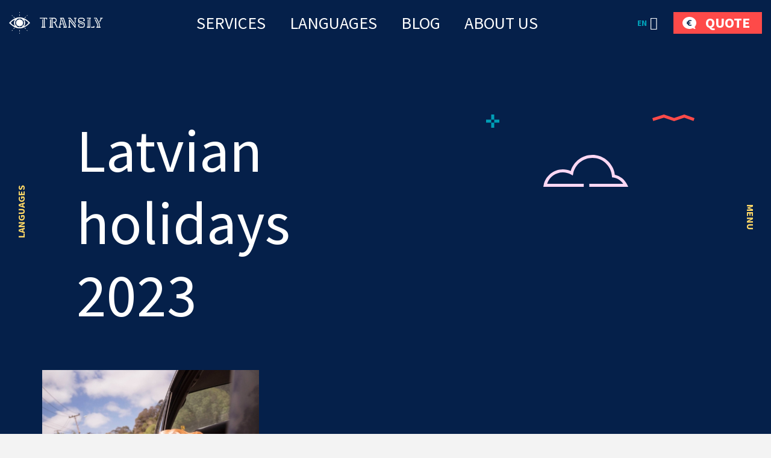

--- FILE ---
content_type: text/css
request_url: https://toimetaja.eu/wp-content/litespeed/css/8b2da4a1001d8559f788d598ef1db9bf.css?ver=c7c72
body_size: 3436
content:
body.compensate-for-scrollbar{overflow:hidden}.fancybox-active{height:auto}.fancybox-is-hidden{left:-9999px;margin:0;position:absolute!important;top:-9999px;visibility:hidden}.fancybox-container{-webkit-backface-visibility:hidden;height:100%;left:0;outline:none;position:fixed;-webkit-tap-highlight-color:#fff0;top:0;-ms-touch-action:manipulation;touch-action:manipulation;transform:translateZ(0);width:100%;z-index:99992}.fancybox-container *{box-sizing:border-box}.fancybox-bg,.fancybox-inner,.fancybox-outer,.fancybox-stage{bottom:0;left:0;position:absolute;right:0;top:0}.fancybox-outer{-webkit-overflow-scrolling:touch;overflow-y:auto}.fancybox-bg{background:#1e1e1e;opacity:0;transition-duration:inherit;transition-property:opacity;transition-timing-function:cubic-bezier(.47,0,.74,.71)}.fancybox-is-open .fancybox-bg{opacity:.9;transition-timing-function:cubic-bezier(.22,.61,.36,1)}.fancybox-caption,.fancybox-infobar,.fancybox-navigation .fancybox-button,.fancybox-toolbar{direction:ltr;opacity:0;position:absolute;transition:opacity .25s ease,visibility 0s ease .25s;visibility:hidden;z-index:99997}.fancybox-show-caption .fancybox-caption,.fancybox-show-infobar .fancybox-infobar,.fancybox-show-nav .fancybox-navigation .fancybox-button,.fancybox-show-toolbar .fancybox-toolbar{opacity:1;transition:opacity .25s ease 0s,visibility 0s ease 0s;visibility:visible}.fancybox-infobar{color:#ccc;font-size:13px;-webkit-font-smoothing:subpixel-antialiased;height:44px;left:0;line-height:44px;min-width:44px;mix-blend-mode:difference;padding:0 10px;pointer-events:none;top:0;-webkit-touch-callout:none;-webkit-user-select:none;-moz-user-select:none;-ms-user-select:none;user-select:none}.fancybox-toolbar{right:0;top:0}.fancybox-stage{direction:ltr;overflow:visible;transform:translateZ(0);z-index:99994}.fancybox-is-open .fancybox-stage{overflow:hidden}.fancybox-slide{-webkit-backface-visibility:hidden;display:none;height:100%;left:0;outline:none;overflow:auto;-webkit-overflow-scrolling:touch;padding:44px;position:absolute;text-align:center;top:0;transition-property:transform,opacity;white-space:normal;width:100%;z-index:99994}.fancybox-slide:before{content:"";display:inline-block;font-size:0;height:100%;vertical-align:middle;width:0}.fancybox-is-sliding .fancybox-slide,.fancybox-slide--current,.fancybox-slide--next,.fancybox-slide--previous{display:block}.fancybox-slide--image{overflow:hidden;padding:44px 0}.fancybox-slide--image:before{display:none}.fancybox-slide--html{padding:6px}.fancybox-content{background:#fff;display:inline-block;margin:0;max-width:100%;overflow:auto;-webkit-overflow-scrolling:touch;padding:44px;position:relative;text-align:left;vertical-align:middle}.fancybox-slide--image .fancybox-content{animation-timing-function:cubic-bezier(.5,0,.14,1);-webkit-backface-visibility:hidden;background:#fff0;background-repeat:no-repeat;background-size:100% 100%;left:0;max-width:none;overflow:visible;padding:0;position:absolute;top:0;transform-origin:top left;transition-property:transform,opacity;-webkit-user-select:none;-moz-user-select:none;-ms-user-select:none;user-select:none;z-index:99995}.fancybox-can-zoomOut .fancybox-content{cursor:zoom-out}.fancybox-can-zoomIn .fancybox-content{cursor:zoom-in}.fancybox-can-pan .fancybox-content,.fancybox-can-swipe .fancybox-content{cursor:grab}.fancybox-is-grabbing .fancybox-content{cursor:grabbing}.fancybox-container [data-selectable=true]{cursor:text}.fancybox-image,.fancybox-spaceball{background:#fff0;border:0;height:100%;left:0;margin:0;max-height:none;max-width:none;padding:0;position:absolute;top:0;-webkit-user-select:none;-moz-user-select:none;-ms-user-select:none;user-select:none;width:100%}.fancybox-spaceball{z-index:1}.fancybox-slide--iframe .fancybox-content,.fancybox-slide--map .fancybox-content,.fancybox-slide--pdf .fancybox-content,.fancybox-slide--video .fancybox-content{height:100%;overflow:visible;padding:0;width:100%}.fancybox-slide--video .fancybox-content{background:#000}.fancybox-slide--map .fancybox-content{background:#e5e3df}.fancybox-slide--iframe .fancybox-content{background:#fff}.fancybox-iframe,.fancybox-video{background:#fff0;border:0;display:block;height:100%;margin:0;overflow:hidden;padding:0;width:100%}.fancybox-iframe{left:0;position:absolute;top:0}.fancybox-error{background:#fff;cursor:default;max-width:400px;padding:40px;width:100%}.fancybox-error p{color:#444;font-size:16px;line-height:20px;margin:0;padding:0}.fancybox-button{background:rgb(30 30 30 / .6);border:0;border-radius:0;box-shadow:none;cursor:pointer;display:inline-block;height:44px;margin:0;padding:10px;position:relative;transition:color .2s;vertical-align:top;visibility:inherit;width:44px}.fancybox-button,.fancybox-button:link,.fancybox-button:visited{color:#ccc}.fancybox-button:hover{color:#fff}.fancybox-button:focus{outline:none}.fancybox-button.fancybox-focus{outline:1px dotted}.fancybox-button[disabled],.fancybox-button[disabled]:hover{color:#888;cursor:default;outline:none}.fancybox-button div{height:100%}.fancybox-button svg{display:block;height:100%;overflow:visible;position:relative;width:100%}.fancybox-button svg path{fill:currentColor;stroke-width:0}.fancybox-button--fsenter svg:nth-child(2),.fancybox-button--fsexit svg:first-child,.fancybox-button--pause svg:first-child,.fancybox-button--play svg:nth-child(2){display:none}.fancybox-progress{background:#ff5268;height:2px;left:0;position:absolute;right:0;top:0;transform:scaleX(0);transform-origin:0;transition-property:transform;transition-timing-function:linear;z-index:99998}.fancybox-close-small{background:#fff0;border:0;border-radius:0;color:#ccc;cursor:pointer;opacity:.8;padding:8px;position:absolute;right:-12px;top:-44px;z-index:401}.fancybox-close-small:hover{color:#fff;opacity:1}.fancybox-slide--html .fancybox-close-small{color:currentColor;padding:10px;right:0;top:0}.fancybox-slide--image.fancybox-is-scaling .fancybox-content{overflow:hidden}.fancybox-is-scaling .fancybox-close-small,.fancybox-is-zoomable.fancybox-can-pan .fancybox-close-small{display:none}.fancybox-navigation .fancybox-button{background-clip:content-box;height:100px;opacity:0;position:absolute;top:calc(50% - 50px);width:70px}.fancybox-navigation .fancybox-button div{padding:7px}.fancybox-navigation .fancybox-button--arrow_left{left:0;left:env(safe-area-inset-left);padding:31px 26px 31px 6px}.fancybox-navigation .fancybox-button--arrow_right{padding:31px 6px 31px 26px;right:0;right:env(safe-area-inset-right)}.fancybox-caption{background:linear-gradient(0deg,rgb(0 0 0 / .85) 0,rgb(0 0 0 / .3) 50%,rgb(0 0 0 / .15) 65%,rgb(0 0 0 / .075) 75.5%,rgb(0 0 0 / .037) 82.85%,rgb(0 0 0 / .019) 88%,transparent);bottom:0;color:#eee;font-size:14px;font-weight:400;left:0;line-height:1.5;padding:75px 44px 25px;pointer-events:none;right:0;text-align:center;z-index:99996}@supports (padding:max(0px)){.fancybox-caption{padding:75px max(44px,env(safe-area-inset-right)) max(25px,env(safe-area-inset-bottom)) max(44px,env(safe-area-inset-left))}}.fancybox-caption--separate{margin-top:-50px}.fancybox-caption__body{max-height:50vh;overflow:auto;pointer-events:all}.fancybox-caption a,.fancybox-caption a:link,.fancybox-caption a:visited{color:#ccc;text-decoration:none}.fancybox-caption a:hover{color:#fff;text-decoration:underline}.fancybox-loading{animation:a 1s linear infinite;background:#fff0;border:4px solid #888;border-bottom-color:#fff;border-radius:50%;height:50px;left:50%;margin:-25px 0 0 -25px;opacity:.7;padding:0;position:absolute;top:50%;width:50px;z-index:99999}@keyframes a{to{transform:rotate(1turn)}}.fancybox-animated{transition-timing-function:cubic-bezier(0,0,.25,1)}.fancybox-fx-slide.fancybox-slide--previous{opacity:0;transform:translate3d(-100%,0,0)}.fancybox-fx-slide.fancybox-slide--next{opacity:0;transform:translate3d(100%,0,0)}.fancybox-fx-slide.fancybox-slide--current{opacity:1;transform:translateZ(0)}.fancybox-fx-fade.fancybox-slide--next,.fancybox-fx-fade.fancybox-slide--previous{opacity:0;transition-timing-function:cubic-bezier(.19,1,.22,1)}.fancybox-fx-fade.fancybox-slide--current{opacity:1}.fancybox-fx-zoom-in-out.fancybox-slide--previous{opacity:0;transform:scale3d(1.5,1.5,1.5)}.fancybox-fx-zoom-in-out.fancybox-slide--next{opacity:0;transform:scale3d(.5,.5,.5)}.fancybox-fx-zoom-in-out.fancybox-slide--current{opacity:1;transform:scaleX(1)}.fancybox-fx-rotate.fancybox-slide--previous{opacity:0;transform:rotate(-1turn)}.fancybox-fx-rotate.fancybox-slide--next{opacity:0;transform:rotate(1turn)}.fancybox-fx-rotate.fancybox-slide--current{opacity:1;transform:rotate(0deg)}.fancybox-fx-circular.fancybox-slide--previous{opacity:0;transform:scale3d(0,0,0) translate3d(-100%,0,0)}.fancybox-fx-circular.fancybox-slide--next{opacity:0;transform:scale3d(0,0,0) translate3d(100%,0,0)}.fancybox-fx-circular.fancybox-slide--current{opacity:1;transform:scaleX(1) translateZ(0)}.fancybox-fx-tube.fancybox-slide--previous{transform:translate3d(-100%,0,0) scale(.1) skew(-10deg)}.fancybox-fx-tube.fancybox-slide--next{transform:translate3d(100%,0,0) scale(.1) skew(10deg)}.fancybox-fx-tube.fancybox-slide--current{transform:translateZ(0) scale(1)}@media (max-height:576px){.fancybox-slide{padding-left:6px;padding-right:6px}.fancybox-slide--image{padding:6px 0}.fancybox-close-small{right:-6px}.fancybox-slide--image .fancybox-close-small{background:#4e4e4e;color:#f2f4f6;height:36px;opacity:1;padding:6px;right:0;top:0;width:36px}.fancybox-caption{padding-left:12px;padding-right:12px}@supports (padding:max(0px)){.fancybox-caption{padding-left:max(12px,env(safe-area-inset-left));padding-right:max(12px,env(safe-area-inset-right))}}}.fancybox-share{background:#f4f4f4;border-radius:3px;max-width:90%;padding:30px;text-align:center}.fancybox-share h1{color:#222;font-size:35px;font-weight:700;margin:0 0 20px}.fancybox-share p{margin:0;padding:0}.fancybox-share__button{border:0;border-radius:3px;display:inline-block;font-size:14px;font-weight:700;line-height:40px;margin:0 5px 10px;min-width:130px;padding:0 15px;text-decoration:none;transition:all .2s;-webkit-user-select:none;-moz-user-select:none;-ms-user-select:none;user-select:none;white-space:nowrap}.fancybox-share__button:link,.fancybox-share__button:visited{color:#fff}.fancybox-share__button:hover{text-decoration:none}.fancybox-share__button--fb{background:#3b5998}.fancybox-share__button--fb:hover{background:#344e86}.fancybox-share__button--pt{background:#bd081d}.fancybox-share__button--pt:hover{background:#aa0719}.fancybox-share__button--tw{background:#1da1f2}.fancybox-share__button--tw:hover{background:#0d95e8}.fancybox-share__button svg{height:25px;margin-right:7px;position:relative;top:-1px;vertical-align:middle;width:25px}.fancybox-share__button svg path{fill:#fff}.fancybox-share__input{background:#fff0;border:0;border-bottom:1px solid #d7d7d7;border-radius:0;color:#5d5b5b;font-size:14px;margin:10px 0 0;outline:none;padding:10px 15px;width:100%}.fancybox-thumbs{background:#ddd;bottom:0;display:none;margin:0;-webkit-overflow-scrolling:touch;-ms-overflow-style:-ms-autohiding-scrollbar;padding:2px 2px 4px;position:absolute;right:0;-webkit-tap-highlight-color:#fff0;top:0;width:212px;z-index:99995}.fancybox-thumbs-x{overflow-x:auto;overflow-y:hidden}.fancybox-show-thumbs .fancybox-thumbs{display:block}.fancybox-show-thumbs .fancybox-inner{right:212px}.fancybox-thumbs__list{font-size:0;height:100%;list-style:none;margin:0;overflow-x:hidden;overflow-y:auto;padding:0;position:absolute;position:relative;white-space:nowrap;width:100%}.fancybox-thumbs-x .fancybox-thumbs__list{overflow:hidden}.fancybox-thumbs-y .fancybox-thumbs__list::-webkit-scrollbar{width:7px}.fancybox-thumbs-y .fancybox-thumbs__list::-webkit-scrollbar-track{background:#fff;border-radius:10px;box-shadow:inset 0 0 6px rgb(0 0 0 / .3)}.fancybox-thumbs-y .fancybox-thumbs__list::-webkit-scrollbar-thumb{background:#2a2a2a;border-radius:10px}.fancybox-thumbs__list a{-webkit-backface-visibility:hidden;backface-visibility:hidden;background-color:rgb(0 0 0 / .1);background-position:50%;background-repeat:no-repeat;background-size:cover;cursor:pointer;float:left;height:75px;margin:2px;max-height:calc(100% - 8px);max-width:calc(50% - 4px);outline:none;overflow:hidden;padding:0;position:relative;-webkit-tap-highlight-color:#fff0;width:100px}.fancybox-thumbs__list a:before{border:6px solid #ff5268;bottom:0;content:"";left:0;opacity:0;position:absolute;right:0;top:0;transition:all .2s cubic-bezier(.25,.46,.45,.94);z-index:99991}.fancybox-thumbs__list a:focus:before{opacity:.5}.fancybox-thumbs__list a.fancybox-thumbs-active:before{opacity:1}@media (max-width:576px){.fancybox-thumbs{width:110px}.fancybox-show-thumbs .fancybox-inner{right:110px}.fancybox-thumbs__list a{max-width:calc(100% - 10px)}}.ari-fancybox-button,BODY .ari-fancybox-comments-button{font-family:arifancybox-icomoon}@font-face{font-family:arifancybox-icomoon;src:url(/wp-content/plugins/ari-fancy-lightbox/assets/fancybox/fonts/arifancybox-icomoon.eot?x5o3hma);src:url(/wp-content/plugins/ari-fancy-lightbox/assets/fancybox/fonts/arifancybox-icomoon.eot?x5o3hma#iefix) format('embedded-opentype'),url(/wp-content/plugins/ari-fancy-lightbox/assets/fancybox/fonts/arifancybox-icomoon.ttf?x5o3hma) format('truetype'),url(/wp-content/plugins/ari-fancy-lightbox/assets/fancybox/fonts/arifancybox-icomoon.woff?x5o3hma) format('woff'),url(/wp-content/plugins/ari-fancy-lightbox/assets/fancybox/fonts/arifancybox-icomoon.svg?x5o3hma#arifancybox-icomoon) format('svg');font-weight:400;font-style:normal}.ari-fancybox-no-transition{-moz-transition:none;-webkit-transition:none;transition:none}.fancybox-hide{display:none}BUTTON.fancybox-close-small,BUTTON.fancybox-close-small:focus,BUTTON.fancybox-close-small:hover{background-color:#fff0}.ari-fancybox-share-buttons{position:absolute;left:0;backface-visibility:hidden;pointer-events:none;z-index:99997;box-sizing:border-box;height:100%;padding-bottom:36px;max-width:120px;top:0}@media (max-width:800px){.fancybox-show-infobar .ari-fancybox-share-buttons{top:46px}}.fancybox-show-caption .ari-fancybox-share-buttons{padding-bottom:125px}.ari-fancybox-has-nav .ari-fancybox-share-buttons{height:50%;padding-bottom:50px}.ari-fancybox-share-buttons-toolbar{pointer-events:all;position:relative;height:100%;display:-webkit-box;display:-moz-box;display:-ms-flexbox;display:-webkit-flex;display:flex;flex-wrap:wrap;-webkit-flex-wrap:wrap;-webkit-flex-flow:column wrap;flex-flow:column wrap;align-content:flex-start;visibility:hidden;opacity:0;-webkit-backface-visibility:hidden;backface-visibility:hidden;transition:opacity .25s,visibility 0s linear .25s}.fancybox-show-toolbar .ari-fancybox-share-buttons-toolbar{opacity:1;visibility:visible;transition:opacity .25s,visibility 0s}.ari-fancybox-button{position:relative;display:inline-block;text-align:center;color:#fff;font-size:22px;pointer-events:all;border-radius:3px;margin:3px 0 0 4px;cursor:pointer;padding:0;opacity:.6;width:36px;height:36px;line-height:36px;outline:0;text-decoration:none}.ari-fancybox-button:active,.ari-fancybox-button:focus,.ari-fancybox-button:hover{opacity:1;color:#fff;outline:0;text-decoration:none}.ari-fancybox-button-download,.ari-fancybox-button-download:active,.ari-fancybox-button-download:focus,.ari-fancybox-button-download:hover{background-color:#fff;color:#000}.ari-fancybox-button-download:before{content:'\e960'}.ari-fancybox-button-facebook,.ari-fancybox-button-facebook:hover{background-color:#2b4170;background:linear-gradient(0deg,#3b5998,#2b4170)}.ari-fancybox-button-facebook:before{content:'\ea90'}.ari-fancybox-button-twitter,.ari-fancybox-button-twitter:hover{background:linear-gradient(0deg,#55acee,#2795e9)}.ari-fancybox-button-twitter:before{content:'\ea96'}.ari-fancybox-button-gplus,.ari-fancybox-button-gplus:hover{background:linear-gradient(0deg,#dd4b39,#c23321)}.ari-fancybox-button-gplus:before{content:'\ea8b'}.ari-fancybox-button-pinterest,.ari-fancybox-button-pinterest:hover{background:linear-gradient(0deg,#bd081c,#8c0615)}.ari-fancybox-button-pinterest:before{content:'\ead2'}.ari-fancybox-button-linkedin,.ari-fancybox-button-linkedin:hover{background:linear-gradient(0deg,#0077b5,#046293)}.ari-fancybox-button-linkedin:before{content:'\eaca'}.ari-fancybox-button-vk,.ari-fancybox-button-vk:hover{background:linear-gradient(0deg,#507299,#43648c)}.ari-fancybox-button-vk:before{content:'\ea98'}.ari-fancybox-button-email,.ari-fancybox-button-email:hover{background:linear-gradient(0deg,#777,#5e5e5e)}.ari-fancybox-button-email:before{content:'\e945'}.ari-fancybox-download-hide .ari-fancybox-button-download,.ari-fancybox-share-buttons-hide .ari-fancybox-button-share{display:none}BODY .ari-fancybox-comments-button:focus,BODY .ari-fancybox-comments-button:hover{color:#fff;background-color:#007acc}BODY .ari-fancybox-comments-button:before{content:'\e96b';background-color:#fff0;position:relative;width:100%;text-align:center;display:inline-block;top:-2px}.ari-fancybox-comments-hide .ari-fancybox-comments,.ari-fancybox-comments-hide .ari-fancybox-comments-button{display:none}.ari-fancybox-comments{position:absolute;width:320px;top:44px;bottom:0;right:0;left:auto;margin:0;z-index:99996;background-color:rgb(255 255 255 / .9);box-sizing:border-box;display:none}@media (min-width:801px){.ari-fancybox--comments .fancybox-caption-wrap,.ari-fancybox--comments .fancybox-stage{right:320px}.fancybox-show-thumbs .ari-fancybox-comments{right:212px}.ari-fancybox--comments .fancybox-button--arrow_right{right:320px}}@media (max-width:800px){.ari-fancybox--comments .fancybox-caption-wrap,.ari-fancybox--comments .fancybox-stage{right:0}}.ari-fancybox--comments .ari-fancybox-comments{display:block}.ari-fancybox--comments.ari-fancybox-comments-hide .ari-fancybox-comments{display:none}.ari-fancybox-comments.ari-fancybox-loading>*{visibility:hidden}.ari-fancybox-comments.ari-fancybox-loading{background-image:url(/wp-content/plugins/ari-fancy-lightbox/assets/fancybox/images/loading.svg);background-position:top center;background-repeat:no-repeat}A.ari-fancybox-iframe:active,A.ari-fancybox-iframe:focus,A.ari-fancybox-iframe:visited,A.ari-fancybox:active,A.ari-fancybox:focus,A.ari-fancybox:visited{outline:0}.ari-fancybox-share-buttons A,.ari-fancybox-share-buttons A:focus,.ari-fancybox-share-buttons A:hover,.ari-fancybox-share-buttons A:visited,A.ari-fancybox-comments-button,A.ari-fancybox-comments-button:focus,A.ari-fancybox-comments-button:hover,A.ari-fancybox-comments-button:visited{text-decoration:none}BUTTON.fancybox-arrow,BUTTON.fancybox-arrow:focus,BUTTON.fancybox-arrow:hover{background:0 0;outline:0}.fancybox-arrow:hover::after{background-color:rgb(30 30 30)}.ari-fancy-description{font-size:.85em}.ari-fancybox-video-container{overflow:hidden}.ari-fancybox-video-container VIDEO{outline:none;width:100%!important;height:100%!important}.fancybox-button--share{display:none!important}.fancybox-show-toolbar .ari-fancybox-share-buttons{padding-top:44px}